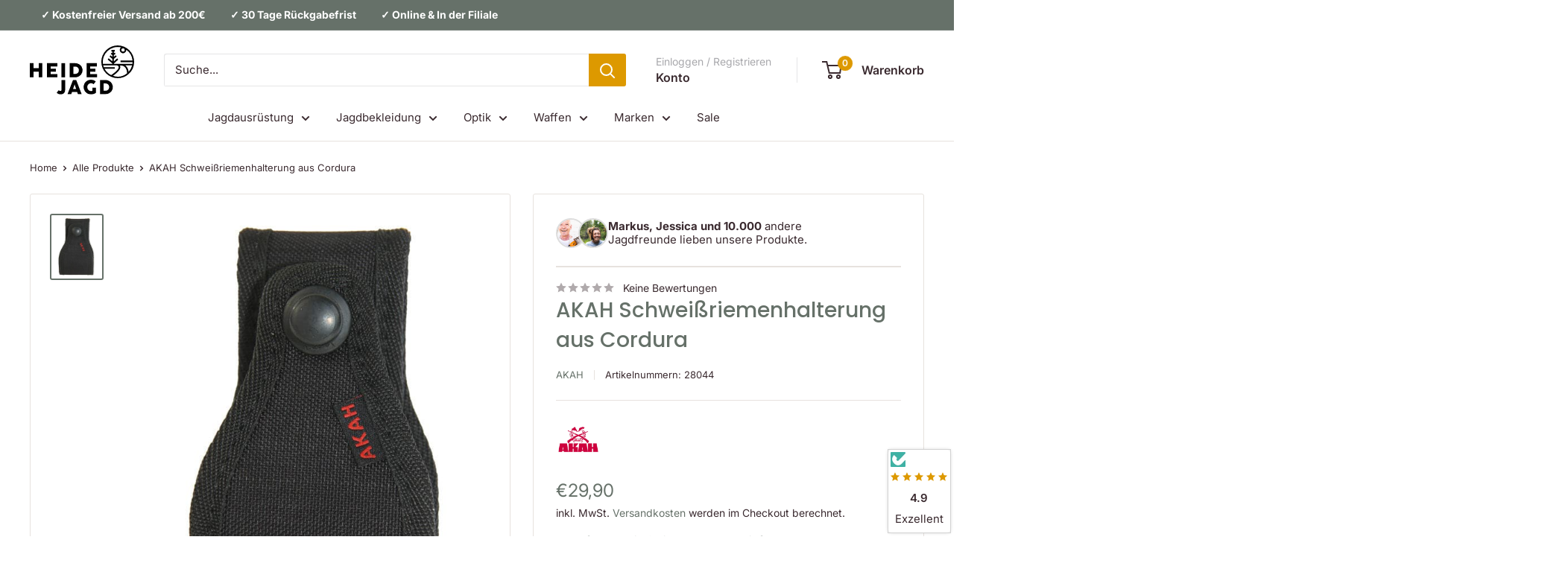

--- FILE ---
content_type: text/css
request_url: https://heide-jagd.de/cdn/shop/t/33/assets/custom.css?v=35275647150946978961744717358
body_size: 134
content:
.inventory--high{color:#667169!important}.product-meta__text.custom_liquid_iDtBXm{display:none}.product-card__image-wrapper button.product-card__plus{padding:15px!important}.wishlist-engine.wishlist-enginge-container{display:flex;margin:auto}.product-meta__label-list{display:none}.store-availability-information-container{margin-left:10px;width:100%}.select-wrapper.select-wrapper--primary{width:100%}@media only screen and (max-width: 798px){.announcement-bar__content.announcement-bar__content--left strong{display:block}}img.footer-image__background{width:100%}span.details-value__metafield ul{list-style:none;display:flex;gap:5px}span.details-value__metafield li img{width:40px;height:40px;object-fit:contain;gap:5px}.rte ul li:before{content:unset!important}.product-list.product-list--scrollable.flickity-enabled a.product-item__title.text--strong.link{display:block!important;max-width:unset!important;word-spacing:unset!important}.product-list.product-list--scrollable.flickity-enabled a.product-item__title.text--strong.link{height:50px!important}button.collection__filter-group-name.link.link--secondary.text--strong{padding:0!important}.announcement-bar__content.announcement-bar__content--left{justify-content:center;display:flex;margin-inline:auto}ol.flickity-page-dots,.block-swatch.block-swatch--disabled{display:none}button.product-item__action-button.button.button--small.button--ternary{padding:0!important}.complementary-product-list.flickity-enabled a.product-item__title.text--strong.link{height:auto}a.product-item__title.text--strong.link{display:inline-block;max-width:100%;word-spacing:1px}.details-label__metafield{font-weight:700;color:#d90}.card__collapsible-content rte,.pdp-shipping__list,.details-value__metafield{color:#667169}span.details-label__metafield:after{content:": "}.announcement-bar__content.announcement-bar__content--left strong{margin-left:15px;margin-right:15px}.card{margin-bottom:0!important}img.article-item__image{aspect-ratio:2!important}img.footer__block-image{margin-block-end:.75em}span.product-label.product-label--on-sale{margin-left:15px}.product-form__info-item.product-form__price-margin{display:flex;margin-block-start:25px;margin-block-end:15px}.product__info-payment-wrapper{display:flex;justify-content:center;margin-block-start:.75em}.card button{padding:14px 30px!important}button.product-form__add-button.button.button--disabled,button.product-form__add-button.button.button--primary{padding:5px 0!important}.search-bar__filter{display:none!important}a.product-item__title.text--strong.link{height:70px}
/*# sourceMappingURL=/cdn/shop/t/33/assets/custom.css.map?v=35275647150946978961744717358 */


--- FILE ---
content_type: text/css
request_url: https://heide-jagd.de/cdn/shop/t/33/assets/logo-bar.css?v=141368572956044803281742260814
body_size: -596
content:
.logo-bar__wrapper{background-color:#5f675b;color:#fff;padding:12px 0;display:flex;justify-content:space-evenly;align-items:center;gap:40px;text-align:center;font-size:14px;font-weight:600}.logo-bar__item{display:flex;align-items:center;gap:8px}.logo-bar__image{width:20px;height:20px;display:inline-block;object-fit:cover}.logo-bar__prose{color:#fff}@media only screen and (max-width: 600px){.logo-bar__wrapper{flex-wrap:wrap;justify-content:center}.logo-bar__item{flex:0 0 43%;padding:0 15px;line-height:1.4;text-align:center}}
/*# sourceMappingURL=/cdn/shop/t/33/assets/logo-bar.css.map?v=141368572956044803281742260814 */


--- FILE ---
content_type: image/svg+xml
request_url: https://heide-jagd.de/cdn/shop/files/CD_Heidejagd_d1cf5023-c3ba-427f-b25a-8e96fa8573d0_140x@2x.svg?v=1740251794
body_size: 691
content:
<svg viewBox="0 0 165 77.983" height="77.983" width="165" xmlns="http://www.w3.org/2000/svg">
  <g transform="translate(-643.29 -692.402)" id="CD_Heidejagd">
    <path transform="translate(-94.025 -121.664)" d="M782.753,891.341a11.4,11.4,0,0,1-2.949-1.972l3.142-4.1a4.767,4.767,0,0,0,2.708,1.234,1.626,1.626,0,0,0,1.3-.537,2.461,2.461,0,0,0,.465-1.643V869.045h5.771v15.677a7.978,7.978,0,0,1-.906,3.895,6.174,6.174,0,0,1-2.6,2.541,8.442,8.442,0,0,1-3.984.889A7.153,7.153,0,0,1,782.753,891.341Z" data-name="Path 35248" id="Path_35248"></path>
    <path transform="translate(-188.088 -120.704)" d="M922.155,889.436a11.83,11.83,0,0,1-4.233-16.013,11.369,11.369,0,0,1,4.224-4.224,11.673,11.673,0,0,1,5.947-1.547,11.856,11.856,0,0,1,4.111.713,11.474,11.474,0,0,1,3.486,2.012l-3.366,4.392a7.752,7.752,0,0,0-1.988-1.146,6.016,6.016,0,0,0-2.244-.441,5.532,5.532,0,0,0-2.9.809,6.054,6.054,0,0,0-2.156,2.22,6.138,6.138,0,0,0-.809,3.11,6.394,6.394,0,0,0,.809,3.166,6.27,6.27,0,0,0,2.164,2.3,5.356,5.356,0,0,0,2.894.85,7.393,7.393,0,0,0,2.308-.337v-5.112h5.45v8.351a11.548,11.548,0,0,1-3.551,1.82,13.716,13.716,0,0,1-4.208.649,11.546,11.546,0,0,1-5.94-1.571Z" data-name="Path 35249" id="Path_35249"></path>
    <path transform="translate(-245.66 -121.662)" d="M1018.725,874.564a11.222,11.222,0,0,0-4.3-4.046,12.346,12.346,0,0,0-5.987-1.475h-8.479v22.521h8.527a12.27,12.27,0,0,0,5.962-1.476,11.084,11.084,0,0,0,4.272-15.524Zm-5.016,8.737a5.3,5.3,0,0,1-2.06,2.06,5.955,5.955,0,0,1-2.965.737h-2.95V874.509h2.934a5.947,5.947,0,0,1,2.973.745,5.355,5.355,0,0,1,2.068,2.059,5.935,5.935,0,0,1,.745,2.982A6.015,6.015,0,0,1,1013.708,883.3Z" data-name="Path 35250" id="Path_35250"></path>
    <path transform="translate(-131.976 -121.592)" d="M848.643,868.941h-5.049l-8.688,22.553h5.947l1.2-3.526h8.079l1.2,3.526h5.947Zm-4.953,14.218,2.148-6.315.242-1.027h.031l.256,1.027,2.148,6.315Z" data-name="Path 35251" id="Path_35251"></path>
    <path transform="translate(-249.896)" d="M1032.179,692.4a26.037,26.037,0,0,0-.06,52.073h.029a26.037,26.037,0,0,0,17.154-6.449,1.6,1.6,0,0,1,.163-.145,25.947,25.947,0,0,0,8.72-19.412h0A26.036,26.036,0,0,0,1032.179,692.4Zm8.432,4.537a2.677,2.677,0,1,1-2.677,2.677A2.677,2.677,0,0,1,1040.612,696.939Zm-29.245,32.508h16.126v-2.534h-17.285a23.367,23.367,0,0,1-.871-2.764h21.851s2.254.671,2.568,2.338c.211,1.12-.424,2.664-1.838,4.461-1.954,2.484-5.339,5.4-10.063,8.67A23.7,23.7,0,0,1,1011.367,729.447Zm13.266,11.317c8.528-6.107,12.333-10.94,11.617-14.748a4.589,4.589,0,0,0-.7-1.712,13.205,13.205,0,0,1,1.824-.013,9.65,9.65,0,0,1,7.817,4.63,14.866,14.866,0,0,1,1.786,7.837A23.515,23.515,0,0,1,1024.633,740.764Zm24.8-6.3h0c-.36-4.023-1.908-7.9-5.2-10.315h10.79A23.511,23.511,0,0,1,1049.432,734.463Zm6.076-12.85h-29.293v-.48l6.855-6.234-1.706-1.874-5.155,4.688-.007-3.972,4.4-3.81-1.658-1.917-2.75,2.38,0-2.859,2.663-1.6-1.3-2.175-1.365.819,0-2.509h1.355v-2.534h-5.214v2.534h1.324l0,2.453-1.006-.712-1.463,2.071,2.473,1.745,0,2.855-2.851-2.287-1.587,1.977,4.442,3.563.007,3.972-5.7-4.879-1.647,1.926,7.358,6.292v.56h-14.826a23.539,23.539,0,0,1,28.55-26.1,5.211,5.211,0,1,0,8.422,4.1c0-.108,0-.218-.012-.326a23.542,23.542,0,0,1,9.817,17.142h-18.812v2.535h18.9A23.606,23.606,0,0,1,1055.508,721.613Z" data-name="Path 35252" id="Path_35252"></path>
    <path transform="translate(-198.566 -62.431)" d="M931.587,805.566V783.045h16.366v5.209h-10.6v3.511h8.287v4.824h-8.287v3.766h10.836v5.211Z" data-name="Path 35253" id="Path_35253"></path>
    <path transform="translate(-139.719 -62.429)" d="M864.91,788.564a11.224,11.224,0,0,0-4.3-4.046,12.346,12.346,0,0,0-5.987-1.475h-8.479v22.521h8.528a12.269,12.269,0,0,0,5.962-1.476,11.083,11.083,0,0,0,4.272-15.524Zm-5.017,8.737a5.3,5.3,0,0,1-2.06,2.06,5.955,5.955,0,0,1-2.965.737h-2.949V788.509h2.933a5.95,5.95,0,0,1,2.973.745,5.35,5.35,0,0,1,2.068,2.06,5.932,5.932,0,0,1,.745,2.982A6.011,6.011,0,0,1,859.893,797.3Z" data-name="Path 35254" id="Path_35254"></path>
    <rect transform="translate(693.285 720.614)" height="22.521" width="5.77" data-name="Rectangle 2751" id="Rectangle_2751"></rect>
    <path transform="translate(-59.984 -62.431)" d="M730.38,805.566V783.045h16.366v5.209h-10.6v3.511h8.287v4.824H736.15v3.766h10.835v5.211Z" data-name="Path 35255" id="Path_35255"></path>
    <path transform="translate(0 -62.431)" d="M657.285,805.566v-9.024h-8.224v9.024H643.29V783.045h5.771v7.982h8.223v-7.982h5.771v22.521Z" data-name="Path 35256" id="Path_35256"></path>
  </g>
</svg>


--- FILE ---
content_type: text/javascript
request_url: https://heide-jagd.de/cdn/shop/t/33/assets/custom.js?v=102476495355921946141737715220
body_size: -710
content:
//# sourceMappingURL=/cdn/shop/t/33/assets/custom.js.map?v=102476495355921946141737715220
